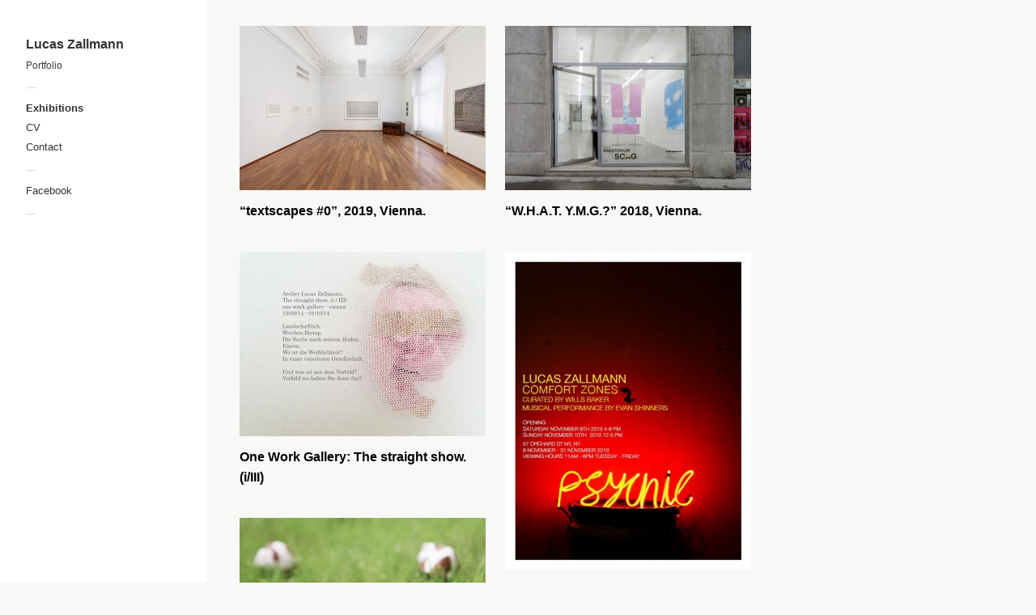

--- FILE ---
content_type: text/css
request_url: https://www.lucaszallmann.com/wp-content/uploads/wp-less/portfolio/style-touchfolio-default-8c12bdba44.css
body_size: 5927
content:
.main-header { position:fixed !important; }
.collapsed-layout #primary { padding-top:6em !important; }
.lang-menu li a span { font-size:.875em !important; }
.lang-menu li.active a span {
  filter:1 !important;
  opacity:0.4 !important;
  moz-opacity:0.4 !important;
}
.entry-header { margin-top:1em !important; }
.entry-content img {
  max-width:40%;
  margin-bottom:1em;
  margin-right:2em;
}
.comments-area { clear:both; }
form input[type="text"], form input[type="email"], form textarea {
  font-family:"Lato", "Helvetica Neue", Helvetica, Arial, sans-serif;
  min-width:60%;
  max-width:60%;
  box-shadow:none;
}
.collapsed-layout form input[type="text"], .collapsed-layout form input[type="email"], .collapsed-layout form input[type="text"], .collapsed-layout form textarea {
  min-width:96%;
  max-width:96%;
  padding:2% !important;
}
.collapsed-layout form input[type="submit"] {
  min-width:100%;
  max-width:100%;
  display:block;
}
.collapsed-layout .main-header .menu { margin:0 !important; }
.collapsed-gallery-page .logo { padding-bottom:8px !important; }
.collapsed-gallery-page .main-header #main-menu { margin-bottom:0 !important; }
.two-dim-slider .arrow-left .icon-bg .icon, .two-dim-slider .arrow-right .icon-bg .icon {
  filter:1 !important;
  opacity:0.6 !important;
  moz-opacity:0.6 !important;
}
.two-dim-slider .arrow-left .icon-bg .icon:hover, .two-dim-slider .arrow-right .icon-bg .icon:hover {
  filter:1 !important;
  opacity:1 !important;
  moz-opacity:1 !important;
}
.clearfix { *zoom:1; }
.clearfix:before, .clearfix:after {
  display:table;
  content:"";
}
.clearfix:after { clear:both; }
.fade-out { opacity:0 !important; }
html, body, div, span, applet, object, iframe, h1, h2, h3, h4, h5, h6, p, blockquote, pre, a, abbr, acronym, address, big, cite, code, del, dfn, em, img, ins, kbd, q, s, samp, small, strike, strong, sub, sup, tt, var, b, u, i, center, dl, dt, dd, ol, ul, li, fieldset, form, label, legend, table, caption, tbody, tfoot, thead, tr, th, td, article, aside, canvas, details, embed, figure, figcaption, footer, header, hgroup, menu, nav, output, ruby, section, summary, time, mark, audio, video {
  margin:0;
  padding:0;
  border:0;
  font-size:100%;
  vertical-align:baseline;
}
article, aside, details, figcaption, figure, footer, header, hgroup, menu, nav, section { display:block; }
body { line-height:1; }
blockquote, q { quotes:none; }
blockquote:before, blockquote:after, q:before, q:after {
  content:'';
  content:none;
}
table {
  border-collapse:collapse;
  border-spacing:0;
}
body {
  font-family:"Lato", "Helvetica Neue", Helvetica, Arial, sans-serif;
  color:#3b3a37;
  font-size:100%;
  line-height:1.6;
}
a, a:link, a:visited, a:active, a:focus {
  color:#000000;
  text-decoration:none;
  outline:none;
  -webkit-tap-highlight-color:rgba(0,0,0,0.1);
}
a:hover {
  color:#5180ac;
  background:rgba(81,128,172,0.05);
  text-decoration:none;
}
a:focus { outline:thin dotted; }
a:hover, a:active { outline:0; }
::-moz-selection, ::selection {
  background:#cc0000;
  color:#ffffff;
  text-shadow:none;
}
p a, li a, blockquote a, .text-block a {
  border-bottom:1px solid #000000;
  border-bottom-color:rgba(0,0,0,0.3);
}
p a:hover, li a:hover, blockquote a:hover, .text-block a:hover { border-bottom-color:#5180ac; }
.underlined {
  border-bottom:1px solid #000000;
  border-bottom-color:rgba(0,0,0,0.3);
}
.underlined:hover { border-bottom-color:#5180ac; }
small { font-size:0.75em; }
h1, h2, h3, h4, h5, h6 {
  font-weight:bold;
  font-family:inherit;
}
h1 {
  font-size:2.5em;
  line-height:1.1em;
}
h2 {
  font-size:1.8em;
  margin:1.05em 0 .55em;
  line-height:1.2em;
}
h3 {
  font-size:1.25em;
  margin:1.1em 0 0.5em;
  line-height:1.2em;
}
h4, h5, h6 {
  font-size:1em;
  margin:1.5em 0 0.5em;
}
p { margin-bottom:1em; }
p img {
  display:block;
  height:auto;
  width:auto;
  max-width:768px;
}
ul, ol { margin:0 0 1em 2em; }
li { margin:0 0 0.5em 0; }
blockquote { margin:1em 0 1em 2em; }
pre {
  font-family:Courier, monospace;
  font-size:0.75em;
  line-height:1.2em;
}
input[type="submit"], button, .button {
  -webkit-border-radius:4px;
  -moz-border-radius:4px;
  border-radius:4px;
  color:#f8f8f6;
  font-family:"Lato", "Helvetica Neue", Helvetica, Arial, sans-serif;
  background:#3b3a37;
  font-weight:bold;
  cursor:pointer;
  display:block;
  outline:none;
  padding:0.75em 1.5em;
  position:relative;
  text-decoration:none;
  border:0;
  -webkit-transition:background-color 0.3s ease-in-out;
  -moz-transition:background-color 0.3s ease-in-out;
  -o-transition:background-color 0.3s ease-in-out;
  transition:background-color 0.3s ease-in-out;
}
input[type="submit"]:hover, button:hover, .button:hover { background:#555450; }
input[type="submit"]:active, button:active, .button:active { background:#21201e; }
form label {
  display:block;
  font-weight:bold;
  padding-bottom:0.25em;
  margin:0;
  font-size:.875em;
  line-height:1.6em;
  cursor:pointer;
}
form input, form textarea {
  padding:0.57142857142857em;
  font-size:.875em;
  line-height:1.6em;
  border:1px solid #999999;
  margin:0;
}
.two-dim-slider {
  position:relative;
  width:600px;
  height:600px;
  z-index:1;
}
.two-dim-slider .preloader-container {
  position:absolute;
  left:50%;
  top:50%;
}
.two-dim-slider .preloader-container .preloader-spinner {
  width:20px;
  height:20px;
  margin-left:-10px;
  margin-top:-10px;
  background:url(https://www.lucaszallmann.com/wp-content/themes/portfolio/img/preloader.gif);
}
.two-dim-slider a.play-button-container {
  position:absolute;
  left:50%;
  top:50%;
  display:block;
  border:0;
}
.two-dim-slider a.play-button-container:hover {
  opacity:.8;
  background:none;
  border:0;
}
.two-dim-slider .play-button {
  -webkit-tap-highlight-color:rgba(0,0,0,0);
  width:64px;
  height:64px;
  margin-left:-32px;
  margin-top:-32px;
  display:block;
  cursor:pointer !important;
  background:#ffffff;
  -webkit-border-radius:32px;
  -moz-border-radius:32px;
  border-radius:32px;
  overflow:hidden;
  -webkit-transition:opacity .3s ease-in-out;
  -moz-transition:opacity .3s ease-in-out;
  -o-transition:opacity .3s ease-in-out;
  transition:opacity .3s ease-in-out;
}
.two-dim-slider .play-button .play-button-icon {
  width:64px;
  height:64px;
  background:url(https://www.lucaszallmann.com/wp-content/themes/portfolio/img/touchfolio-sprite-default.png) no-repeat -96px 0 transparent;
  display:block;
  float:left;
}
.two-dim-slider .play-button.play-button-loading .play-video-loading-icon {
  width:64px;
  display:block;
  float:left;
  height:64px;
  background:url(https://www.lucaszallmann.com/wp-content/themes/portfolio/img/preloader.gif) no-repeat center center transparent;
}
.two-dim-slider .play-button.play-button-loading .play-icons-wrap { margin-left:-64px; }
.two-dim-slider .play-button .play-icons-wrap {
  width:128px;
  margin:0;
  display:block;
  margin-left:0;
  -webkit-transition:all 0.3s cubic-bezier(0.235,0.640,0.565,1.000);
  -moz-transition:all 0.3s cubic-bezier(0.235,0.640,0.565,1.000);
  -o-transition:all 0.3s cubic-bezier(0.235,0.640,0.565,1.000);
  transition:all 0.3s cubic-bezier(0.235,0.640,0.565,1.000);
}
.two-dim-slider .back-to-list-button {
  position:absolute;
  z-index:30;
  left:8px;
  top:16px;
  padding:4px 8px 3px;
  background:#ffffff;
  display:block;
}
.two-dim-slider .video-overlay {
  position:absolute;
  left:0;
  top:0;
  z-index:26;
  bottom:0;
  right:0;
  display:none;
}
.two-dim-slider .video-overlay .video-container {
  position:absolute;
  left:0;
  top:0;
  right:0;
  bottom:0;
  margin:3em;
  overflow:hidden;
}
.two-dim-slider .video-overlay .video-close-button {
  position:absolute;
  z-index:30;
  right:8px;
  top:16px;
  padding:4px 8px 3px;
  background:#ffffff;
  display:block;
  font-size:.875em;
}
.two-dim-slider .close-button {
  cursor:pointer;
  display:block;
  width:32px;
  height:32px;
  position:relative;
  -webkit-transition:all .3s ease-in-out;
  -moz-transition:all .3s ease-in-out;
  -o-transition:all .3s ease-in-out;
  transition:all .3s ease-in-out;
}
.two-dim-slider .close-button .close-icon {
  margin:0;
  width:32px;
  height:32px;
  background:url(https://www.lucaszallmann.com/wp-content/themes/portfolio/img/touchfolio-sprite-default.png) no-repeat -64px -32px;
  background-color:#ffffff;
  display:block;
}
.two-dim-slider .slider-wrapper {
  overflow:hidden;
  width:100%;
  height:100%;
  top:0;
  left:0;
  margin:0;
  zoom:1;
  z-index:20;
  padding:0;
}
.two-dim-slider .drag-container {
  position:relative;
  width:100%;
  height:100%;
}
.two-dim-slider .album-meta, .two-dim-slider .item-meta { display:none; }
.two-dim-slider .block {
  position:absolute;
  left:0;
  top:0;
  width:100%;
  height:100%;
  overflow:hidden;
  -o-transform-origin:0;
}
.two-dim-slider .block img.blocked-by-loop { visibility:hidden !important; }
.two-dim-slider .block-inside {
  position:absolute;
  left:0;
  top:0;
  right:0;
  bottom:0;
  margin:0;
  overflow:hidden;
}
.two-dim-slider .top { top:-100%; }
.two-dim-slider .bottom { top:100%; }
.two-dim-slider .left { left:-100%; }
.two-dim-slider .right { left:100%; }
.two-dim-slider .last-block { background:none !important; }
.two-dim-slider .last-block img { visibility:hidden !important; }
.two-dim-slider .arrow-left a, .two-dim-slider .arrow-right a {
  -webkit-tap-highlight-color:rgba(0,0,0,0);
  -webkit-transition:none 0s ease-in-out;
  -moz-transition:none 0s ease-in-out;
  -o-transition:none 0s ease-in-out;
  transition:none 0s ease-in-out;
}
.two-dim-slider .arrow-left a:hover, .two-dim-slider .arrow-right a:hover {
  background:none;
  border:0;
  color:#3b3a37;
}
.two-dim-slider .arrow-left a:hover .info-text.info-text-visible, .two-dim-slider .arrow-right a:hover .info-text.info-text-visible {
  visibility:visible;
  opacity:1;
  color:#3b3a37;
}
.two-dim-slider .arrow-left a .info-text, .two-dim-slider .arrow-right a .info-text {
  display:block;
  visibility:hidden;
  background:#ffffff;
  white-space:nowrap;
  float:left;
  position:absolute;
  left:32px;
  top:8px;
  padding:7px 8px 6px;
  font-size:12px;
  line-height:18px;
  opacity:0;
  -webkit-transition:all .3s ease-in-out;
  -moz-transition:all .3s ease-in-out;
  -o-transition:all .3s ease-in-out;
  transition:all .3s ease-in-out;
}
.two-dim-slider .arrow-right a .info-text {
  left:auto;
  right:32px;
}
.two-dim-slider .arrow-right a .info-text.info-text-visible {
  visibility:visible;
  opacity:1;
}
.two-dim-slider .arrow-left, .two-dim-slider .arrow-right {
  position:absolute;
  top:50%;
  z-index:25;
  display:block;
  width:48px;
  height:48px;
  margin:0;
}
.two-dim-slider .arrow-left .icon-bg, .two-dim-slider .arrow-right .icon-bg {
  width:48px;
  height:48px;
  display:block;
  position:relative;
  margin-top:-24px;
  cursor:pointer;
}
.two-dim-slider .arrow-left .icon-bg .icon, .two-dim-slider .arrow-right .icon-bg .icon {
  float:left;
  display:block;
  margin:8px 0 0 8px;
  width:32px;
  height:31px;
  background:url(https://www.lucaszallmann.com/wp-content/themes/portfolio/img/touchfolio-sprite-default.png);
  background-color:#ffffff;
  -webkit-transition:all .3s ease-in-out;
  -moz-transition:all .3s ease-in-out;
  -o-transition:all .3s ease-in-out;
  transition:all .3s ease-in-out;
}
.two-dim-slider .arrow-left.disabled-arrow .icon, .two-dim-slider .arrow-right.disabled-arrow .icon { opacity:0.2; }
.two-dim-slider .arrow-left { left:8px; }
.two-dim-slider .arrow-left .icon-bg .icon {
  margin-left:0;
  background-position:-32px -32px;
}
.two-dim-slider .arrow-left.prev-album-arrow .icon-bg .icon { background-position:-32px 0; }
.two-dim-slider .arrow-right { right:8px; }
.two-dim-slider .arrow-right .icon-bg .icon {
  margin-left:16px;
  background-position:0 -32px;
}
.two-dim-slider .arrow-right.next-album-arrow .icon-bg .icon { background-position:0 0; }
.two-dim-slider .slider-album-indicator {
  position:absolute;
  z-index:23;
  color:#3b3a37;
  width:auto;
  bottom:32px;
  right:8px;
  font-weight:bold;
}
.two-dim-slider .slider-album-indicator .album-info-text {
  padding:5px 16px;
  font-size:14px;
  background:#ffffff;
  height:22px;
  float:right;
  padding:5px 8px 5px 12px;
  -webkit-transition:opacity .25s ease-in-out;
  -moz-transition:opacity .25s ease-in-out;
  -o-transition:opacity .25s ease-in-out;
  transition:opacity .25s ease-in-out;
}
.two-dim-slider .slider-album-indicator .album-info-text.album-text-hidden { opacity:0; }
.two-dim-slider .slider-album-indicator a.album-name-indicator { margin-right:.5em; }
.two-dim-slider .slider-album-indicator .item-count-indicator {
  font-size:.75em;
  text-shadow:0 1px 1px rgba(0,0,0,0.1);
}
.two-dim-slider.smaller-collapsed-slider .slider-album-indicator { bottom:16px; }
.two-dim-slider.smaller-collapsed-slider .slider-album-indicator .album-info-text {
  display:block !important;
  width:32px;
  height:32px;
  float:right;
  text-indent:-9999px;
  background:url(https://www.lucaszallmann.com/wp-content/themes/portfolio/img/touchfolio-sprite-default.png) no-repeat -64px 0 transparent;
  background-color:#ffffff;
  text-decoration:none;
  border:0;
  padding:0;
}
.two-dim-slider.smaller-collapsed-slider .slider-album-indicator .item-count-indicator { display:none; }
.two-dim-slider.smaller-collapsed-slider .slider-album-indicator .album-info-block { display:block; }
.two-dim-slider.smaller-collapsed-slider .video-overlay .video-container { margin:0; }
.two-dim-slider .grab-cursor { cursor:url(https://www.lucaszallmann.com/wp-content/themes/portfolio/img/grab.png) 8 8, move; }
.two-dim-slider .grabbing-cursor { cursor:url(https://www.lucaszallmann.com/wp-content/themes/portfolio/img/grabbing.png) 8 8, move; }
.two-dim-slider .auto-cursor { cursor:auto; }
.two-dim-slider .slider-album-indicator { padding-bottom:0 !important; }
.album-info-block {
  -webkit-text-size-adjust:none;
  position:absolute;
  display:none;
  overflow:auto;
  z-index:50;
  width:65%;
  padding:0;
  background:#ffffff;
  right:0;
  bottom:32px;
  max-width:40em;
  color:#3b3a37;
}
.album-info-block .bottom-bar { width:100%; }
.album-info-block .info-container {
  width:auto;
  height:auto;
  padding:1.5em;
}
.album-info-block h3.album-title { margin-top:0; }
.album-info-block .album-content {
  font-size:.875em;
  line-height:1.6em;
  margin:0;
}
.close-project {
  position:relative;
  float:right;
  font-size:.875em;
  line-height:1.2em;
}
.share-project { margin-top:1em; }
a.pin-it-btn, a.facebook-share-btn {
  width:43px;
  height:21px;
  background:url(https://www.lucaszallmann.com/wp-content/themes/portfolio/img/touchfolio-sprite-default.png) no-repeat -192px 0 transparent;
  display:block;
  border:0;
  cursor:pointer;
  float:left;
  opacity:.75;
}
a.pin-it-btn:hover, a.facebook-share-btn:hover {
  opacity:1;
  background-color:transparent;
}
a.facebook-share-btn {
  margin-left:8px;
  width:53px;
  height:20px;
  background-position:-192px -32px;
  display:block;
  border:0;
}
.slider-data {
  display:block;
  color:#ffffff;
  z-index:-1;
  overflow:hidden;
}
.slider-data a {
  color:#ffffff;
  border:0;
  background:none;
}
.slider-data .album-meta { display:block; }
.action-notifier {
  opacity:0;
  position:absolute;
  left:0;
  top:0;
  background:#ffffff;
  z-index:9999;
  white-space:nowrap;
  padding:0 8px;
  font-size:12px;
  -moz-user-select:-moz-none;
  -khtml-user-select:none;
  -webkit-user-select:none;
  -o-user-select:none;
  user-select:none;
}
.action-notifier.action-notifier-visible { opacity:1; }
body.ds-gallery-page { background:#ffffff; }
.ds-gallery-page {
  height:100%;
  overflow:hidden;
}
.ds-gallery-page #main-wrap { border-color:transparent; }
.ds-gallery-page #page, .ds-gallery-page #main {
  height:100%;
  float:none;
  margin:0;
}
.ds-gallery-page .main-header {
  position:relative;
  background:#ffffff;
  overflow-y:auto;
  height:100%;
  float:left;
}
.ds-gallery-page .main-header::-webkit-scrollbar {
  background:rgba(51,51,51,0.1);
  width:8px;
  height:8px;
}
.ds-gallery-page .main-header::-webkit-scrollbar-thumb { background-color:rgba(51,51,51,0.2); }
.ds-gallery-page .main-header::-webkit-scrollbar-thumb:hover { background-color:rgba(51,51,51,0.3); }
.ds-gallery-page #primary {
  height:100%;
  padding:0;
}
.ds-gallery-page #content { height:100%; }
.ds-gallery-page .push { display:none; }
.ds-gallery-page .two-dim-slider {
  left:16em;
  position:absolute;
  top:0;
  right:0;
  bottom:0;
  padding:8px;
  width:auto;
  height:auto;
  overflow:hidden;
}
.ds-gallery-page .mouse-follow-cursor {
  position:absolute;
  left:0;
  top:0;
  z-index:9999;
  background:#ffffff;
  color:;
  font-size:13px;
  padding:2px 4px;
  white-space:nowrap;
}
.entry-title { margin:0; }
.entry-title a { color:#333333; }
.entry-title a:hover {
  background:none;
  color:#5180ac;
}
.entry-header { margin:0 0 1em; }
.entry-meta {
  margin-top:0.25em;
  font-size:.875em;
  font-weight:normal;
  color:#929699;
}
.entry-meta .comments-link, .entry-meta .entry-date, .entry-meta .byline { white-space:nowrap; }
.more-link {
  margin-top:1em;
  display:inline-block;
  font-weight:normal;
  color:#3b3a37;
  overflow:hidden;
  line-height:1.3em;
}
.logged-in-as {
  font-size:.875em;
  margin-bottom:1.1428571428571em;
}
.entry-content, .entry-summary { margin:0; }
.page-links { margin:0 0 1em; }
.hentry {
  max-width:640px;
  margin:0 0 3em;
}
#nav-below {
  max-width:640px;
  margin:0 0 2em;
}
#comments {
  max-width:640px;
  margin:0;
}
#commentform #author, #commentform #email, #commentform #url {
  width:100%;
  max-width:400px;
  -webkit-box-sizing:border-box;
  -moz-box-sizing:border-box;
  -o-box-sizing:border-box;
  box-sizing:border-box;
}
#commentform #comment {
  min-height:10em;
  max-width:100%;
  width:100%;
  -webkit-box-sizing:border-box;
  -moz-box-sizing:border-box;
  -o-box-sizing:border-box;
  box-sizing:border-box;
}
.commentlist {
  list-style:none;
  margin:0;
  padding:0;
}
.commentlist .comment-content { padding-left:2em; }
.commentlist .children {
  list-style:none;
  margin:0 0 0.5em 2em;
}
.commentlist .comment {
  margin:0 0 1em;
  border-bottom:1px solid rgba(0,0,0,0.05);
  padding:1em 0;
}
.commentlist .comment .avatar {
  float:left;
  width:1.5em;
  height:auto;
  margin:0 0.5em 0 0;
}
.commentlist .comment time { margin:0 0.3em; }
.commentlist .comment cite {
  font-style:normal;
  font-weight:bold;
}
.commentlist .comment footer { margin-bottom:1em; }
.commentlist .comment .commentmetadata { display:inline; }
.commentlist .comment .commentmetadata a { color:#929699; }
.commentlist .comment .commentmetadata, .commentlist .comment .reply {
  font-size:.875em;
  color:#929699;
}
.commentlist .comment .reply { padding-left:2.2857142857143em; }
.commentlist .comment.author-comment cite {
  background:#fff9b3;
  padding:0 2px;
}
#respond {
  padding:.5em 2em;
  background:#f4f4f0;
  -webkit-box-sizing:border-box;
  -moz-box-sizing:border-box;
  -o-box-sizing:border-box;
  box-sizing:border-box;
}
#respond form { margin-top:1.5em; }
.alignleft {
  display:inline;
  float:left;
  margin-right:.5em;
  margin-top:.1em;
}
.alignright {
  display:inline;
  float:right;
  margin-left:.5em;
  margin-top:.1em;
}
.aligncenter {
  clear:both;
  display:block;
  margin-left:auto;
  margin-right:auto;
}
.aligncenter .wp-caption-text { text-align:center; }
#nav-below {
  padding-bottom:1em;
  display:block;
}
.nav-previous { float:left; }
.nav-next { float:right; }
body { background:#f8f8f6; }
html, body {
  -webkit-font-smoothing:subpixel-antialiased;
  height:100%;
  width:100%;
}
#main-wrap {
  height:100%;
  -webkit-box-sizing:border-box;
  -moz-box-sizing:border-box;
  -o-box-sizing:border-box;
  box-sizing:border-box;
}
#page {
  min-height:100%;
  border-left:16em solid #ffffff;
  zoom:1;
  margin:0 0 -4.4em 0;
}
.main-header {
  margin-left:-16em;
  position:relative;
  width:12em;
  padding:0 2em;
  float:left;
  z-index:10;
}
.push {
  height:4.4em;
  clear:both;
}
#primary { padding:1.5em 2em; }
#secondary {
  color:#3b3a37;
  float:left;
}
.menu {
  margin:5px 0 2px 0;
  font-weight:normal;
  font-size:13px;
  line-height:20px;
}
.menu ul {
  margin:0;
  list-style:none;
}
.menu li {
  margin:0 0 4px;
  list-style:none;
}
.menu a {
  text-decoration:none;
  border-bottom-color:#ffffff;
  color:#333333;
  -webkit-transition:none 0 ease-in-out;
  -moz-transition:none 0 ease-in-out;
  -o-transition:none 0 ease-in-out;
  transition:none 0 ease-in-out;
}
.menu a:hover {
  background:none;
  color:#888888;
  border-bottom-color:#888888;
}
.menu li.important-item a { background:#afeef5; }
.menu li.current-menu-item > a {
  color:#333333;
  font-weight:bold;
}
.menu-sep {
  color:#dddddd;
  font-size:13px;
}
.project-menu-sep { margin-bottom:5px; }
#gallery-menu {
  margin:.5em 0 0 0;
  font-size:13px;
  line-height:20px;
}
#gallery-menu a { color:#999999; }
#gallery-menu li.current-album-menu-item a {
  cursor:default;
  color:#333333;
}
#gallery-menu li.current-album-menu-item a:hover { border-color:transparent; }
a.menu-button {
  display:inline-block;
  text-align:center;
  vertical-align:middle;
  cursor:pointer;
  padding:6px 9px 8px;
  font-size:13px;
  line-height:18px;
  font-weight:bold;
  float:right;
  color:#3b3a37;
}
a.menu-button:hover {
  background:none;
  border:0;
}
.menu-close-button .menu-button-icon { background-position:-170px -31px; }
.menu-button-icon {
  display:inline-block;
  margin-top:2px;
  width:14px;
  height:12px;
  line-height:12px;
  vertical-align:text-top;
  background:url(https://www.lucaszallmann.com/wp-content/themes/portfolio/img/touchfolio-sprite-default.png) no-repeat;
  background-position:-170px -9px;
  -webkit-transition:background-position .3s ease-in-out;
  -moz-transition:background-position .3s ease-in-out;
  -o-transition:background-position .3s ease-in-out;
  transition:background-position .3s ease-in-out;
}
.mobile-menu {
  position:relative;
  font-weight:bold;
  width:4em;
  overflow:hidden;
  margin:0;
  font-size:16px;
  line-height:32px;
  padding-left:.5em;
}
.mobile-menu select {
  max-width:70px;
  top:0;
  right:0;
  border:0;
  padding:0;
  font-size:16px;
  line-height:32px;
  margin:0;
  height:32px !important;
}
.mobile-menu .menu-icon {
  display:block;
  width:16px;
  height:17px;
  float:right;
  margin-top:6px;
  background:url(https://www.lucaszallmann.com/wp-content/themes/portfolio/img/touchfolio-sprite-default.png) no-repeat -170px -10px;
}
.mobile-menu .customStyleSelectBox {
  display:block;
  cursor:pointer;
}
.mobile-menu .customStyleSelectBoxInner {
  display:block;
  float:right;
}
.mobile-menu .select-menu {
  float:right;
  cursor:pointer;
}
.mobile-menu .customStyleSelectBox {
  display:block !important;
  float:none;
}
.logo {
  margin:2.9em 0 9px 0;
  width:auto;
  letter-spacing:0;
  font-size:1em;
}
.logo a {
  color:#333333;
  border:0;
  background:none;
  display:block;
  -webkit-transition:opacity .3s ease-in-out;
  -moz-transition:opacity .3s ease-in-out;
  -o-transition:opacity .3s ease-in-out;
  transition:opacity .3s ease-in-out;
}
.logo a:hover {
  opacity:0.6;
  background:none;
}
.logo img {
  max-width:100%;
  height:auto;
  vertical-align:bottom;
}
.site-description {
  color:#3b3a37;
  font-size:12px;
  margin-bottom:3px;
}
.widget {
  font-size:13px;
  line-height:20px;
  margin:5px 0 5px 0;
}
.widget .widget-title {
  font-weight:bold;
  color:#3b3a37;
  margin:0 0 .5em;
  font-size:13px;
  line-height:20px;
}
.widget li, .widget ul {
  margin-left:0;
  list-style:none;
}
.widget input { padding:0; }
.footer-copy {
  height:4.4em;
  overflow:hidden;
  width:100%;
  background:#ffffff;
}
.footer-copy p {
  padding:1.7142857142857em 2.2857142857143em;
  max-width:45.714285714286em;
  margin:0;
  font-size:.875em;
  line-height:1.6em;
  margin-left:18.285714285714em;
  color:#929699;
}
.footer-copy a { color:#929699; }
.page-template-ds-gallery-masonry-template-php .hentry { max-width:none; }
.page-template-ds-gallery-masonry-template-php .albums-thumbnails { width:auto; }
.page-template-ds-gallery-masonry-template-php .slider-data { display:none; }
.page-template-ds-gallery-masonry-template-php .two-dim-slider {
  display:none;
  left:0;
  position:absolute;
  top:0;
  right:0;
  bottom:0;
  padding:8px;
  width:auto;
  height:auto;
  overflow:hidden;
  background:#ffffff;
  z-index:45;
}
.page-template-full-width-page-template-php .hentry { max-width:none; }
.albums-thumbnails { width:768px; }
.albums-thumbnails img {
  -webkit-transition:all .2s ease-in-out;
  -moz-transition:all .2s ease-in-out;
  -o-transition:all .2s ease-in-out;
  transition:all .2s ease-in-out;
  display:block;
  width:304px;
}
.albums-thumbnails .image-background {
  background:#222222;
  overflow:hidden;
  width:100%;
  height:auto;
  position:relative;
}
.albums-thumbnails .project-title {
  font-weight:bold;
  width:100%;
  display:block;
  text-align:left;
  margin:.8em 0 .5em;
}
.albums-thumbnails a.project-thumb {
  display:block;
  position:relative;
  float:left;
  width:320px;
  border:0;
  margin-bottom:8px;
  -webkit-transition:none 0 ease-in-out;
  -moz-transition:none 0 ease-in-out;
  -o-transition:none 0 ease-in-out;
  transition:none 0 ease-in-out;
}
.albums-thumbnails a.project-thumb:hover {
  background:none;
  border:0;
}
.albums-thumbnails .project-thumb-inside {
  padding:7px;
  border:1px solid transparent;
  -webkit-transition:border .3s ease-in-out;
  -moz-transition:border .3s ease-in-out;
  -o-transition:border .3s ease-in-out;
  transition:border .3s ease-in-out;
}
.albums-thumbnails .project-thumb-inside:hover { border-color:#dddddd; }
.albums-thumbnails .project-thumb-inside:hover img { opacity:.7; }
.albums-thumbnails .project-thumb-inside:hover .project-title { color:#5180ac; }
.albums-thumbnails .project-description { font-size:.875em; }
.search-results h1.entry-title {
  font-size:1.25em;
  margin:1.1em 0 0.5em;
}
.search-results .hentry { margin-bottom:3em; }
.search-results .page-header { margin-bottom:3em; }
.search-results .page-title { font-size:2em; }
@media only screen and (max-width: 1150px) {
  .main-header {
    width:10em;
    padding:0 1.5em;
    margin-left:-13em;
  }
  .footer-copy p {
    margin-left:14.857142857143em;
    padding-left:1.7142857142857em;
    padding-right:1.7142857142857em;
  }
  #primary { padding:1.5em 1.5em; }
  #page { border-left:13em solid #ffffff; }
  .ds-gallery-page .two-dim-slider {
    left:13em;
    top:0;
    right:0;
    bottom:0;
  }
  p img { max-width:100%; }
}
.page-template-ds-gallery-masonry-template-php.collapsed-layout #primary { padding:1em 1em 1.5em; }
.page-template-ds-gallery-masonry-template-php.collapsed-layout .albums-thumbnails { margin:0 auto; }
.collapsed-layout #main-wrap {
  background:#ffffff;
  padding:0;
  width:auto !important;
}
.collapsed-layout p img { max-width:100%; }
.collapsed-layout .logo {
  margin:0;
  width:140px;
  padding:0;
}
.collapsed-layout .logo a {
  font-size:19px;
  padding:20px 16px 20px 16px;
}
.collapsed-layout .main-header {
  width:100%;
  position:relative;
  padding:0;
  margin:0;
  background:#ffffff;
}
.collapsed-layout .main-header .menus-container {
  clear:both;
  float:right;
  margin-right:0;
  position:absolute;
  right:0;
  top:0;
  background:#ffffff;
  padding:8px 0;
  overflow:hidden;
}
.collapsed-layout .main-header .menu { margin:0 0 8px; }
.collapsed-layout .main-header .menu li {
  width:auto;
  margin:0;
}
.collapsed-layout .main-header .menu a {
  width:100%;
  display:block;
  padding:4px 16px 2px;
}
.collapsed-layout .main-header .menu a:hover {
  border-color:transparent;
  background-color:rgba(0,0,0,0.1);
}
.collapsed-layout .main-header .menu-sep { display:none; }
.collapsed-layout .main-header .top-logo-group {
  float:left;
  display:block;
  overflow:hidden;
}
.collapsed-layout .main-header .site-description { display:none; }
.collapsed-layout .main-header .menu-button {
  margin:13px 8px 13px 16px;
  float:right;
}
.collapsed-layout .menu-sep { display:none; }
.collapsed-layout #main {
  width:100%;
  clear:both;
}
.collapsed-layout #primary {
  padding:1em 10% 1.5em;
  background:#f8f8f6;
}
.collapsed-layout #page {
  min-height:0;
  height:auto;
  margin:0;
  border:0;
}
.collapsed-layout .footer-copy {
  height:auto;
  overflow:visible;
}
.collapsed-layout .push { display:none; }
.collapsed-layout .footer-copy { background:none; }
.collapsed-layout .footer-copy p {
  width:80%;
  padding-left:10%;
  padding-right:10%;
  max-width:none;
  margin:0;
}
.collapsed-layout #secondary {
  float:none;
  width:100%;
  padding:1.5em 0;
  background:#ffffff;
}
.collapsed-layout #secondary .widget {
  padding:0 10%;
  margin:0 0 1.5em 0;
}
.collapsed-layout #main { border-left:none; }
.collapsed-layout .hentry, .collapsed-layout #comments, .collapsed-layout #nav-below { max-width:none; }
.collapsed-layout .site-content { margin:0; }
.collapsed-layout #content { margin:0; }
.collapsed-layout .video-overlay .video-container { margin:.5em; }
.collapsed-gallery-page #main-wrap { border-top:0; }
.collapsed-gallery-page #page {
  border:0;
  margin:0;
}
.collapsed-gallery-page #main { border:0; }
.collapsed-gallery-page .logo {
  margin:0;
  width:100px;
}
.collapsed-gallery-page .logo a {
  margin:7px 0 0 0;
  font-size:19px;
}
.collapsed-gallery-page #gallery-menu { display:none; }
.collapsed-gallery-page .two-dim-slider {
  left:0;
  top:0;
  right:0;
  bottom:0;
}
.collapsed-gallery-page .two-dim-slider .image-nav {
  bottom:.5em;
  left:.5em;
}
.collapsed-gallery-page .two-dim-slider .slider-album-indicator { bottom:16px; }
.collapsed-gallery-page .album-info-block {
  right:0;
  bottom:0;
  top:auto;
  left:0;
  height:auto;
  max-height:100%;
  overflow-y:auto;
  width:auto;
  max-width:none;
}
.collapsed-gallery-page .album-info-block .info-container {
  width:auto;
  height:auto;
  padding:1em 1em 2em;
}
.collapsed-gallery-page .album-info-block::-webkit-scrollbar {
  background:rgba(51,51,51,0.1);
  width:8px;
  height:8px;
}
.collapsed-gallery-page .album-info-block::-webkit-scrollbar-thumb { background-color:rgba(51,51,51,0.2); }
.collapsed-gallery-page .album-info-block::-webkit-scrollbar-thumb:hover { background-color:rgba(51,51,51,0.3); }
.collapsed-gallery-page .main-header {
  width:auto;
  height:auto;
  overflow:hidden;
  position:relative;
  padding:0 8px 0 8px;
  margin:0;
  left:8px;
  top:16px;
}
.collapsed-gallery-page .main-header .menus-container {
  margin:0;
  overflow:hidden;
  clear:both;
}
.collapsed-gallery-page .main-header .menu { margin:0 0 16px; }
.collapsed-gallery-page .main-header .menu li {
  width:auto;
  margin:0;
}
.collapsed-gallery-page .main-header .menu a {
  width:100%;
  display:block;
  padding:4px 16px 2px 0;
}
.collapsed-gallery-page .main-header .menu a:hover {
  border-color:transparent;
  background-color:rgba(0,0,0,0.1);
}
.collapsed-gallery-page .main-header .menu-sep { display:none; }
.collapsed-gallery-page .main-header #main-menu { margin-top:2px; }
.collapsed-gallery-page .main-header .menu-button { margin:0 -8px 0 0; }
.collapsed-gallery-page .main-header .top-logo-group { float:left; }
.collapsed-gallery-page .main-header .site-description { display:none; }
@media only screen and (max-width: 620px) {
  .album-info-block { font-size:90%; }
}
@media only screen and (max-width: 500px) {
  .album-info-block { font-size:85%; }
  .collapsed-layout #primary, .collapsed-layout #secondary .widget, .collapsed-layout .footer-copy p {
    padding-left:1em !important;
    padding-right:1em !important;
  }
  .collapsed-layout .footer-copy { background:none; }
  .collapsed-layout .video-overlay .video-container { margin:0; }
  .collapsed-layout .slider-album-indicator { max-width:80%; }
  .ds-gallery-page .main-header {
    top:8px;
    left:0;
  }
  .ds-gallery-page .arrow-nav { bottom:48px; }
  .ds-gallery-page .slider-album-indicator { bottom:8px; }
  .ds-gallery-page .two-dim-slider { padding:0; }
  .ds-gallery-page .two-dim-slider .arrow-right { right:0px; }
  .ds-gallery-page .two-dim-slider .arrow-left { left:0px; }
  .ds-gallery-page .two-dim-slider .slider-album-indicator {
    bottom:8px;
    right:0;
  }
  .ds-gallery-page .album-info-block .info-container { padding-bottom:1em; }
}


--- FILE ---
content_type: text/javascript
request_url: https://www.lucaszallmann.com/wp-content/themes/portfolio/js/main.js?ver=5.7.11
body_size: 2629
content:
// All theme js logic, except slider code
jQuery(document).ready(function($) {
	var TouchfolioManager = (function() {
	    var body = $('body'),
			jqWindow = $(window),
			isGalleryPage,
			nW,
			nH,
			browserWidth = jqWindow.width(),
			browserHeight,
			mobileMenu,
			isLowIE = ($.browser.msie  && parseInt($.browser.version, 10) <= 8),
			maxW = 850,
			_headerSideMenu = $('.main-header'),
			socialMenu = _headerSideMenu.find('.social-menu'),
			_menusContainer = _headerSideMenu.find('.menus-container'),
			_sidebar = $("#secondary"),
			isCollapsed = false,
			isMenuAnimating = false;

	    init = function() {
			if(body.hasClass('ds-gallery-page')) {
				isGalleryPage = true;
				$('.footer-copy').css('display', 'none');
				$('.slider-data').css('display', 'none');
			}
			if(browserWidth >= maxW) {
				_sidebar.appendTo(_headerSideMenu);
			}
	    	
	        if(!isLowIE) {
				onResize();
			}
			
			if(isGalleryPage) {
		 		$("#main-slider").eq(0).twoDimSlider({appendGalleriesToMenu:true});
			}
			
			if(!isLowIE) {
				jqWindow.bind('resize', function(e) {	
					onResize(e);
				});	
			}

			if(browserWidth < maxW) {
				displayMobileMenu();
			}

			if(body.hasClass('page-template-ds-gallery-masonry-template-php')) {
				$('.albums-thumbnails').masonry({ 
					itemSelector : '.project-thumb', 
					gutterWidth: 8,
					isResizable: true,
					isFitWidth: true,
					isAnimated: false
				}); 
   			}
	    },
	    displayMobileMenu = function() {
			if(mobileMenu) {
				mobileMenu.css('display', 'block').removeClass('menu-close-button');
				_menusContainer.hide().css({ height : 0 });
				return;
			} 

			var headerHeight = _headerSideMenu.height();
			mobileMenu = $('<a class="menu-button"><i class="menu-button-icon"></i>menu</a>');
			$('.top-logo-group').after(mobileMenu);
			
			setTimeout(function() {
				var height = _menusContainer.height();
				_menusContainer.hide().css({ height : 0 , top: _headerSideMenu.height()});

				mobileMenu.bind('click.mobilemenu',function(e) {
					e.preventDefault();
					if(isMenuAnimating) {
						return false;
					}
					
					mobileMenu.toggleClass('menu-close-button');

					if ( _menusContainer.is(':visible') ) {
							_menusContainer.animate({ height: 0 }, { duration: 300, complete: function () {
					   		_menusContainer.hide();
						} 
					});
					} else {
						_menusContainer.show().animate({ height : height }, { duration: 300 });
					}
					isMenuAnimating = false;
					return false;
				});
			}, 0);

		},
	    hideMobileMenu = function() {
			if(mobileMenu) {
				mobileMenu.css('display', 'none');
				_menusContainer.css({
					'display': 'block',
					'height':'auto'
				});
			} 
		},

	    // Events
	    onResize = function(e) {
			nW = jqWindow.width();
			nH = jqWindow.height();

			if(nW != browserWidth || nH != browserHeight) {
				browserWidth = nW;
				browserHeight = nH;

				if(browserWidth >= maxW) {

					if(isCollapsed) {
						hideMobileMenu();
						if(!isGalleryPage) {
							body.removeClass('collapsed-layout');
							_headerSideMenu.removeClass('collapsed-full-width-menu');
							_sidebar.appendTo(_headerSideMenu);
						} else {
							body.removeClass('collapsed-gallery-page');
							_headerSideMenu.removeClass('collapsed-gallery-page-menu');
						}
						
						_headerSideMenu.removeClass('header-opened-menu');
						isCollapsed = false;
					}

				} else {
					if(!isCollapsed) {
						if(e) {
							displayMobileMenu();
						}

						if(!isGalleryPage) {
							body.addClass('collapsed-layout');
							_headerSideMenu.addClass('collapsed-full-width-menu');
							_sidebar.appendTo($('#main'));
						} else {
							body.addClass('collapsed-gallery-page');
							_headerSideMenu.addClass('collapsed-gallery-page-menu');
						}

						isCollapsed = true;
					}
				}
			}
	    };
	    return { init: init };
	})();
	TouchfolioManager.init();
});



jQuery.extend( jQuery.easing, {
	easeInSine: function (x, t, b, c, d) {
		return -c * Math.cos(t/d * (Math.PI/2)) + c + b;
	},
	easeOutSine: function (x, t, b, c, d) {
		return c * Math.sin(t/d * (Math.PI/2)) + b;
	},
	easeInOutSine: function (x, t, b, c, d) {
		return -c/2 * (Math.cos(Math.PI*t/d) - 1) + b;
	},
	easeInOutQuart: function (x, t, b, c, d) {
		if ((t/=d/2) < 1) return c/2*t*t*t*t + b;
		return -c/2 * ((t-=2)*t*t*t - 2) + b;
	},
	easeInOutCirc: function (x, t, b, c, d) {
        if ((t/=d/2) < 1) return -c/2 * (Math.sqrt(1 - t*t) - 1) + b;
        return c/2 * (Math.sqrt(1 - (t-=2)*t) + 1) + b;
    }
});


/*! A fix for the iOS orientationchange zoom bug.
 Script by @scottjehl, rebound by @wilto.
 MIT License.
*/
(function(w){
	if( !( /iPhone|iPad|iPod/.test( navigator.platform ) && navigator.userAgent.indexOf( "AppleWebKit" ) > -1 ) ){
		return;
	} 
    var doc = w.document;

    if( !doc.querySelector ){ return; }

    var meta = doc.querySelector( "meta[name=viewport]" ),
        initialContent = meta && meta.getAttribute( "content" ),
        disabledZoom = initialContent + ",maximum-scale=1",
        enabledZoom = initialContent + ",maximum-scale=10",
        enabled = true,
		x, y, z, aig;

    if( !meta ){ return; }

    function restoreZoom(){
        meta.setAttribute( "content", enabledZoom );
        enabled = true;
    }

    function disableZoom(){
        meta.setAttribute( "content", disabledZoom );
        enabled = false;
    }

    function checkTilt( e ){
		aig = e.accelerationIncludingGravity;
		x = Math.abs( aig.x );
		y = Math.abs( aig.y );
		z = Math.abs( aig.z );

		// If portrait orientation and in one of the danger zones
        if( !w.orientation && ( x > 7 || ( ( z > 6 && y < 8 || z < 8 && y > 6 ) && x > 5 ) ) ){
			if( enabled ){
				disableZoom();
			}        	
        }
		else if( !enabled ){
			restoreZoom();
        }
    }

	w.addEventListener( "orientationchange", restoreZoom, false );
	w.addEventListener( "devicemotion", checkTilt, false );

})( this );

/*
 * jQuery hashchange event - v1.3 - 7/21/2010
 * http://benalman.com/projects/jquery-hashchange-plugin/
 * 
 * Copyright (c) 2010 "Cowboy" Ben Alman
 * Dual licensed under the MIT and GPL licenses.
 * http://benalman.com/about/license/
 */
(function($,e,b){var c="hashchange",h=document,f,g=$.event.special,i=h.documentMode,d="on"+c in e&&(i===b||i>7);function a(j){j=j||location.href;return"#"+j.replace(/^[^#]*#?(.*)$/,"$1")}$.fn[c]=function(j){return j?this.bind(c,j):this.trigger(c)};$.fn[c].delay=50;g[c]=$.extend(g[c],{setup:function(){if(d){return false}$(f.start)},teardown:function(){if(d){return false}$(f.stop)}});f=(function(){var j={},p,m=a(),k=function(q){return q},l=k,o=k;j.start=function(){p||n()};j.stop=function(){p&&clearTimeout(p);p=b};function n(){var r=a(),q=o(m);if(r!==m){l(m=r,q);$(e).trigger(c)}else{if(q!==m){location.href=location.href.replace(/#.*/,"")+q}}p=setTimeout(n,$.fn[c].delay)}$.browser.msie&&!d&&(function(){var q,r;j.start=function(){if(!q){r=$.fn[c].src;r=r&&r+a();q=$('<iframe tabindex="-1" title="empty"/>').hide().one("load",function(){r||l(a());n()}).attr("src",r||"javascript:0").insertAfter("body")[0].contentWindow;h.onpropertychange=function(){try{if(event.propertyName==="title"){q.document.title=h.title}}catch(s){}}}};j.stop=k;o=function(){return a(q.location.href)};l=function(v,s){var u=q.document,t=$.fn[c].domain;if(v!==s){u.title=h.title;u.open();t&&u.write('<script>document.domain="'+t+'"<\/script>');u.close();q.location.hash=v}}})();return j})()})(jQuery,this);
